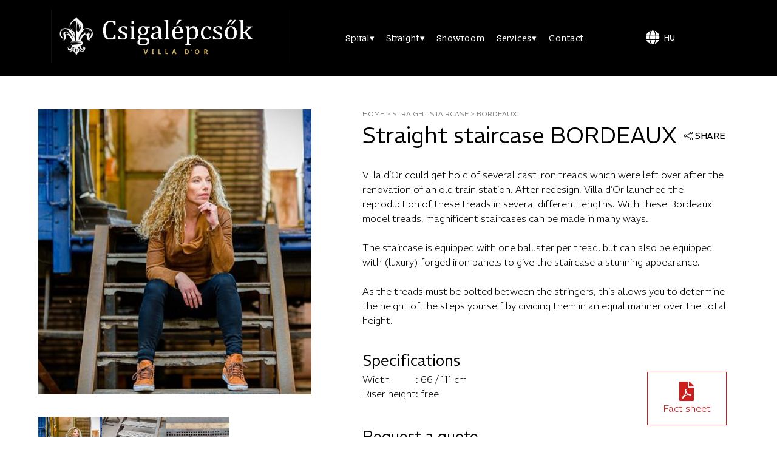

--- FILE ---
content_type: text/html
request_url: http://csigalepcsok.com/straight-staircase-bordeaux
body_size: 7609
content:
<!DOCTYPE html>
<html lang="HU">
<head>
  <meta name="description" content="A cast iron staircase from Villa d'Or adds undeniable value to your building. As the 
  the world's leading manufacturer of cast iron spiral and straight staircases, Villa d'Or brings back to life the heritage of the industrial era known the world over through the construction of the Eiffel Tower.">
  <meta name="robots" content="index, follow" />
  <meta name="viewport" content="width=device-width, initial-scale=1"/>
    <meta charset="UTF-8">
<meta http-equiv="content-language" content="hu-hu">
    <meta http-equiv="X-UA-Compatible" content="IE=edge">
    <meta name="viewport" content="width=device-width, initial-scale=1.0">
    <link rel="stylesheet" href="css/index.css">
    <link rel="stylesheet" href="css/fonts.css">
    <script src="js/contact.js"></script>
    <script src="js/lang.js"></script>
    <script src="js/nav.js"></script>
    <script src="js/gallery/thumbnail.js"></script>
    
    <title>Cast iron straight staircase Bordeaux - by Villa d'Or</title>
    <link rel="icon" type="image/x-icon" href="/img/favicon-en.ico">
    <!--Navbar-->
    <link rel="stylesheet" href="https://cdnjs.cloudflare.com/ajax/libs/font-awesome/5.15.3/css/all.min.css"/>
    <script src="js/SubCategoryNav.js"></script>
    <link rel="stylesheet" href="./js/librairies/photoswipe/dist/photoswipe.css">
</head>
<body>
    <nav class="navbar">
        <div class="content">
          <a class="logo" href="/">
            <img src="img/logo.jpeg">
          </a>
          <ul class="menu-list">
            <div class="icon cancel-btn">
              <i class="fas fa-times"></i>
            </div>
            <!-- Escaliers en colimaçon -->
            <li onmouseleave="leave()"><a onmouseover="myFunctionsubnav()" href="./spiral-staircase" class="dropbtnsubnav navpc" >Spiral▾</a>
              <div id="subnav" class="dropdownsubnav-content">
                <a href="spiral-staircase-bordeaux" style="font-size: 20px;"><p>Bordeaux</p></a>
                <a href="spiral-staircase-tours" style="font-size: 20px;"><p>Tours</p></a>
                <a href="spiral-staircase-paris" style="font-size: 20px;"><p>Paris</p></a>
                <a href="spiral-staircase-paris-plus" style="font-size: 20px;"><p>Paris Plus</p></a>
                <a href="spiral-staircase-grand-paris" style="font-size: 20px;"><p>Grand Paris</p></a>
                <a href="spiral-staircase-grenoble" style="font-size: 20px;"><p>Grenoble</p></a>
                <a href="spiral-staircase-grenoble-deluxe" style="font-size: 20px;"><p>Grenoble de Luxe</p></a>
                <a href="spiral-staircase-dijon" style="font-size: 20px;"><p>Dijon</p></a>
<a href="spiral-staircase-dijon-deluxe" style="font-size: 20px;"><p>Dijon de Luxe</p></a>
                <a href="spiral-staircase-grand-dijon" style="font-size: 20px;"><p>Grand Dijon</p></a>
                <a href="spiral-staircase-mirecourt" style="font-size: 20px;"><p>Mirecourt</p></a>
                <a href="spiral-staircase-mirecourt-deluxe" style="font-size: 20px;"><p>Mirecourt de Luxe</p></a>
                <a href="spiral-staircase-reims" style="font-size: 20px;"><p>Reims</p></a>
<a href="spiral-staircase-reims-deluxe" style="font-size: 20px;"><p>Reims de Luxe</p></a>
                <a href="spiral-staircase-versailles" style="font-size: 20px;"><p>Versailles</p></a>
                <a href="spiral-staircase-saint-tropez" style="font-size: 20px;"><p>Saint-Tropez</p></a>
                <a href="spiral-staircase-saint-tropez-deluxe" style="font-size: 20px;"><p>Saint-Tropez de Luxe</p></a>
                <a href="spiral-staircase-nancy" style="font-size: 20px; padding-bottom: 21px;"><p>Nancy</p></a>
              </div>
            </li>
    
            <li><a onclick="leaveside1()" class="dropbtnsubnav navmobile noborder">Spiral▾</a></li>
            <div id="sidenav1" class="sidenav-content">
              <a href="spiral-staircase-bordeaux" style="font-size: 20px;"><p>Bordeaux</p></a>
              <a href="spiral-staircase-tours" style="font-size: 20px;"><p>Tours</p></a>
              <a href="spiral-staircase-paris" style="font-size: 20px;"><p>Paris</p></a>
              <a href="spiral-staircase-paris-plus" style="font-size: 20px;"><p>Paris Plus</p></a>
              <a href="spiral-staircase-grand-paris" style="font-size: 20px;"><p>Grand Paris</p></a>
              <a href="spiral-staircase-grenoble" style="font-size: 20px;"><p>Grenoble</p></a>
              <a href="spiral-staircase-grenoble-deluxe" style="font-size: 20px;"><p>Grenoble de Luxe</p></a>
              <a href="spiral-staircase-dijon" style="font-size: 20px;"><p>Dijon</p></a>
<a href="spiral-staircase-dijon-deluxe" style="font-size: 20px;"><p>Dijon de Luxe</p></a>
              <a href="spiral-staircase-grand-dijon" style="font-size: 20px;"><p>Grand Dijon</p></a>
              <a href="spiral-staircase-mirecourt" style="font-size: 20px;"><p>Mirecourt</p></a>
              <a href="spiral-staircase-mirecourt-deluxe" style="font-size: 20px;"><p>Mirecourt de Luxe</p></a>
              <a href="spiral-staircase-reims" style="font-size: 20px;"><p>Reims</p></a>
<a href="spiral-staircase-reims-deluxe" style="font-size: 20px;"><p>Reims de Luxe</p></a>
              <a href="spiral-staircase-versailles" style="font-size: 20px;"><p>Versailles</p></a>
              <a href="spiral-staircase-saint-tropez" style="font-size: 20px;"><p>Saint-Tropez</p></a>
              <a href="spiral-staircase-saint-tropez-deluxe" style="font-size: 20px;"><p>Saint-Tropez de Luxe</p></a>
              <a href="spiral-staircase-nancy" style="font-size: 20px; padding-bottom: 21px;"><p>Nancy</p></a>
            </div>
          <!-- Escaliers droits -->
            <li onmouseleave="leave2()"><a onmouseover="myFunctionsubnav2()" href="./straight-staircase" class="dropbtnsubnav navpc">Straight▾</a>
            <div id="subnav2" class="dropdownsubnav-content">
              <a href="straight-staircase-lille" style="font-size: 20px;"><p>Lille</p></a>
              <a href="straight-staircase-lille-deluxe" style="font-size: 20px;"><p>Lille de Luxe</p></a>
              <a href="straight-staircase-bordeaux" style="font-size: 20px;"><p>Bordeaux</p></a>
              <a href="straight-staircase-dijon" style="font-size: 20px; padding-bottom: 21px;"><p>Dijon</p></a>
            </div>
          </li>
          <li><a onclick="leaveside2()" class="dropbtnsubnav navmobile noborder">Straight▾</a></li>
          <div id="sidenav2" class="sidenav-content">
            <a href="straight-staircase-lille" style="font-size: 20px;"><p>Lille</p></a>
              <a href="straight-staircase-lille-deluxe" style="font-size: 20px;"><p>Lille de Luxe</p></a>
              <a href="straight-staircase-bordeaux" style="font-size: 20px;"><p>Bordeaux</p></a>
              <a href="straight-staircase-dijon" style="font-size: 20px; padding-bottom: 21px;"><p>Dijon</p></a>
          </div>
        <!-- showcase -->
            <li><a href="/showroom" class="noborder">Showroom</a></li>
        <!-- Services -->
            <li onmouseleave="leave3()"><a onmouseover="myFunctionsubnav3()" href="" class="dropbtnsubnav navpc">Services▾</a>
            <div id="subnav3" class="dropdownsubnav-content">
              <a href="./installation" style="font-size: 20px;"><p>Installation</p></a>
              <a href="./welding" style="font-size: 20px;"><p>Welding</p></a>
              <a href="./bespoke" style="font-size: 20px;"><p>Bespoke</p></a>
              <a href="./delivery" style="font-size: 20px; padding-bottom: 21px;"><p>Delivery</p></a>
            </div>
          </li>
          <li><a onclick="leaveside4()" class="dropbtnsubnav navmobile noborder">Services▾</a></li>
          <div id="sidenav4" class="sidenav-content">
            <a href="./installation" style="font-size: 20px;"><p>Installation</p></a>
            <a href="./welding" style="font-size: 20px;"><p>Welding</p></a>
            <a href="./bespoke" style="font-size: 20px;"><p>Bespoke</p></a>
            <a href="./delivery" style="font-size: 20px; padding-bottom: 21px;"><p>Delivery</p></a>
          </div>
        <!-- Services -->
            <li><a href="/contact" class="noborder">Contact</a></li>
            <li><a onclick="leaveside5()" class="dropbtnsubnav navmobile noborder"><i class="fas fa-globe dropbtnlang" style="background-color: transparent;"></i> HU▾</a></li>
          <div id="sidenav5" class="sidenav-content">
            <a href="https://lescalier.com" style="font-size: 20px;"><p>Français</p></a>
              <a href="https://wenteltrap.nl/" style="font-size: 20px;"><p>Nederlands</p></a>
              <a href="https://wendeltreppen.com" style="font-size: 20px;"><p>Deutsch</p></a>
              <a href="https://scala-a-chiocciola.it" style="font-size: 20px;"><p>Italiano</p></a>
              <a href="http://escaleras-de-caracol.es" style="font-size: 20px;"><p>Español</p></a>
              <a href="https://schodykrecone.com" style="font-size: 20px;"><p>Polski</p></a>
              <a href="https://vindeltrapper.com" style="font-size: 20px;"><p>Norsk Nynorsk</p></a>              <a href="https://gjutjarnstrappor.se" style="font-size: 20px;"><p>Svenska</p></a>
              <a href="https://csigalepcsok.com" style="font-size: 20px;"><p>Magyar</p></a> <!--Hungarian-->
          <a href="https://escada-em-espiral.pt" style="font-size: 20px;"><p>Português</p></a>
<a href="https://litinoveschody.cz" style="font-size: 20px;"><p>Česky</p></a>
<a href="https://spiraltrapper.dk" style="font-size: 20px;"><p>Dansk</p></a>
          </div>
          </ul>
        <!-- Change Language -->
          <div class="icons" onclick="myFunctionlang()">
            <div>
              <a><i class="fas fa-globe dropbtnlang"></i></a>
            <div id="myDropdownlang" class="dropdownlang-content">
              <a href="https://lescalier.com" style="font-size: 20px;"><p>Français</p></a>
              <a href="https://wenteltrap.nl/" style="font-size: 20px;"><p>Nederlands</p></a>
              <a href="https://wendeltreppen.com" style="font-size: 20px;"><p>Deutsch</p></a>
              <a href="https://scala-a-chiocciola.it" style="font-size: 20px;"><p>Italiano</p></a>
              <a href="http://escaleras-de-caracol.es" style="font-size: 20px;"><p>Español</p></a>
              <a href="https://schodykrecone.com" style="font-size: 20px;"><p>Polski</p></a>
              <a href="https://vindeltrapper.com" style="font-size: 20px;"><p>Norsk Nynorsk</p></a>              <a href="https://gjutjarnstrappor.se" style="font-size: 20px;"><p>Svenska</p></a>
              <a href="https://csigalepcsok.com" style="font-size: 20px;"><p>Magyar</p></a> <!--Hungarian-->
          <a href="https://escada-em-espiral.pt" style="font-size: 20px;"><p>Português</p></a>
<a href="https://litinoveschody.cz" style="font-size: 20px;"><p>Česky</p></a>
<a href="https://spiraltrapper.dk" style="font-size: 20px;"><p>Dansk</p></a>
            </div>
          </div>
          <div><p class="lang-current dropbtnlang">HU</p>
        </div>
          </div>
          <div class="dropdown">
          <div class="icon menu-btn">
            <i class="fas fa-bars"></i>
          </div>
        </div>
      </nav>
      <div class="item-all">
      <div class="item-body">
        <div class="item-image">
          <div class = "item-imgs">
            <div class="item-image-main">
              <img src="./img/Bordeaux/straight-bordeaux-1.jpg" id="featured" alt="image-1">
            </div>
          
            <div style="max-width: 450px;">
              <div class="img-select pswp-gallery pswp-gallery--single-column" id="my-gallery">
                <div class="img-item">
                  <a target="_blank" data-lightbox="mygallery" href="./img/Bordeaux/straight-bordeaux-1.jpg" data-pswp-width="2000" data-pswp-height="2000" id="main1">
                    <img src="./img/Bordeaux/straight-bordeaux-1.jpg" alt="Straight cast iron staircase model Bordeaux in the Netherlands" id="img-scale-bottom" class="thumbnail" />
                  </a>
                </div>
                <div class="img-item">
                  <a target="_blank" data-lightbox="mygallery" href="./img/Bordeaux/straight-bordeaux-2.jpg" data-pswp-width="2000" data-pswp-height="2000" id="main2">
                    <img src="./img/Bordeaux/straight-bordeaux-2.jpg" alt="Treads of the straight cast iron staircase model Bordeaux (width 111 cm)" id="img-scale-bottom" class="thumbnail" />
                  </a>
                </div>
                <div class="img-item">
                  <a target="_blank" data-lightbox="mygallery" href="./img/Bordeaux/straight-bordeaux-3.jpg" data-pswp-width="2000" data-pswp-height="2000" id="main3">
                    <img src="./img/Bordeaux/straight-bordeaux-3.jpg" alt="Detail of the treads of the cast iron staircase model Bordeaux" id="img-scale-bottom" class="thumbnail" />
                  </a>
                </div>
              </div>
            </div>
            
          </div> 
            </div>
          <div class="item-about">
            <div>
              <div class="item-subnav"><a href="./">HOME</a> >  <a href="./straight-staircase">straight staircase</a> > <a href="./straight-staircase-bordeaux">bordeaux</a></div>
              <div class="title-share">
                <h1>Straight staircase BORDEAUX</h1>
                <div class="about-intro-test" id="partager">
                  <div class="initial">
                      <svg xmlns="http://www.w3.org/2000/svg" width="16" height="16" fill="currentColor" class="bi bi-share" viewBox="0 0 16 16" style="display: block;">
                          <path d="M13.5 1a1.5 1.5 0 1 0 0 3 1.5 1.5 0 0 0 0-3zM11 2.5a2.5 2.5 0 1 1 .603 1.628l-6.718 3.12a2.499 2.499 0 0 1 0 1.504l6.718 3.12a2.5 2.5 0 1 1-.488.876l-6.718-3.12a2.5 2.5 0 1 1 0-3.256l6.718-3.12A2.5 2.5 0 0 1 11 2.5zm-8.5 4a1.5 1.5 0 1 0 0 3 1.5 1.5 0 0 0 0-3zm11 5.5a1.5 1.5 0 1 0 0 3 1.5 1.5 0 0 0 0-3z"/>
                      </svg>
                  </div>    <h1 class="initial">Share</h1>
                  <div class="share">
                    <a href="https://www.facebook.com/sharer/sharer.php?u=https://spiral-stairs.com/img/Bordeaux/straight-bordeaux-1.jpg&quote=Cast%20iron%20straight%20straicase%20Bordeaux" target="_blank">
                        <i class="fab fa-facebook"></i>
                    </a>
                    <a href="https://twitter.com/share?url=https://spiral-stairs.com/straight-staircase-bordeaux&text=Cast%20iron%20straight%20staircase%20Bordeaux" target="_blank">
                        <i class="fab fa-twitter"></i>
                    </a>
                    <a href="https://www.pinterest.com/pin/create/button/?url=https://spiral-stairs.com/straight-staircase-bordeaux&media=https://spiral-stairs.com/img/Bordeaux/straight-bordeaux-1.jpg&description=Cast%20iron%20straight%20staircase%20Bordeaux" target="_blank">
                        <i class="fab fa-pinterest"></i>
                    </a>
                    <a href="whatsapp://send?text=Cast%20iron%20straight%20staircase%20Bordeaux:%20https://spiral-stairs.com/straight-staircase-bordeaux" target="_blank">
                        <i class="fab fa-whatsapp"></i>
                    </a>
                </div>
              </div>
              </div>

              <p>Villa d’Or could get hold of several cast iron treads which were left over after the renovation of an old train station. After redesign, Villa d’Or launched the reproduction 
                of these treads in several different lengths. With these Bordeaux model treads, magnificent staircases can be made in many ways.
                <br><br>
                The staircase is equipped with one baluster per tread, but can also be equipped with (luxury) forged iron panels to give the staircase a stunning appearance.
                <br><br>
                As the treads must be bolted between the stringers, this allows you to determine the height of the steps yourself by dividing them in an equal manner over the total height.</p>
            </div>
            <div>
                <div class="item-desc-characteristics">
                    <div class="item-desc">
                      <h2>Specifications</h2>
                      <div class="characteristics">
                        <div class="characteristics-order">
                      <div>
                      <p>
                        Width
                        <br>
                        Riser height
                        <br>
                      </p>
                    </div>
                    <div>
                      <p>
                        : 66 / 111 cm<!--Diameter-->
                        <br>
                        : free <!--Riser Height-->
                        <br><br>
                      </p>
                    </div>
                  </div>
                  <a class="pdf-download" href="./pdf/Cast iron stairs (Fact sheet).pdf">
                    <i class="fas fa-file-pdf" href="#"></i>
                    <p style="display: block;" class="sheet1">Fact sheet</p>
                    <p style="display: none;" class="sheet2">Fact sheet</p>
                  </a>
                </div>
                
                    </div>
                    <div class="item-desc">
                      <h2>Request a quote</h2>
                      <p>I would like to receive a quote for a straight cast iron staircase model Bordeaux for a total height (between two finished floors) of <input type="number" name="height" id="height" required min="200" max="800"> cm.</p>
                    <br>
                    <p>
                      Configuration:
                      <br>
                      <select tabindex="1" name="largeur" required id="rotation"  class="selection-form">
                        <option disabled selected>Width</option>
                        <option>66 cm</option>
                        <option>111 cm</option>
                      </select>
                    </p>
                    </div>
                        <form method="GET" class="form" onsubmit="event.preventDefault(); contact('Bordeaux Straight', event)">
                          <div class="form-body">
                            <div style="display: flex; gap: 2%;">
                              <div style="min-width: 49%;">
                                <input type="text" name="first-name" id="first-name" required placeholder="First name">
                              </div>
                              <div style="min-width: 49%;">
                                <input type="text" name="last-name" id="last-name" required placeholder="Last name">
                              </div>
                            </div>
                              <div>
                                  <input type="text" name="adress" id="adress" required placeholder="Adress">
                              </div>
                            <div style="display: flex; gap: 2%;">
                              <div style="min-width: 49%;">
                                <input type="text" name="city" id="city" required placeholder="City">
                              </div>
                              <div style="min-width: 49%;">
                                  <input type="text" name="postal-code" id="postal-code" required placeholder="Postal code">
                              </div>
                            </div>
                            <div>
                              <select tabindex="7" name="country" required>
                                <option value="AF">Afghanistan</option>
                                <option value="AX">Aland Islands</option>
                                <option value="AL">Albania</option>
                                <option value="DZ">Algeria</option>
                                <option value="AS">American Samoa</option>
                                <option value="AD">Andorra</option>
                                <option value="AO">Angola</option>
                                <option value="AI">Anguilla</option>
                                <option value="AQ">Antarctica</option>
                                <option value="AG">Antigua and Barbuda</option>
                                <option value="AR">Argentina</option>
                                <option value="AM">Armenia</option>
                                <option value="AW">Aruba</option>
                                <option value="AU">Australia</option>
                                <option value="AT">Austria</option>
                                <option value="AZ">Azerbaijan</option>
                                <option value="BS">Bahamas</option>
                                <option value="BH">Bahrain</option>
                                <option value="BD">Bangladesh</option>
                                <option value="BB">Barbados</option>
                                <option value="BY">Belarus</option>
                                <option value="BE">Belgium</option>
                                <option value="BZ">Belize</option>
                                <option value="BJ">Benin</option>
                                <option value="BM">Bermuda</option>
                                <option value="BT">Bhutan</option>
                                <option value="BO">Bolivia</option>
                                <option value="BQ">Bonaire, Sint Eustatius and Saba</option>
                                <option value="BA">Bosnia and Herzegovina</option>
                                <option value="BW">Botswana</option>
                                <option value="BV">Bouvet Island</option>
                                <option value="BR">Brazil</option>
                                <option value="IO">British Indian Ocean Territory</option>
                                <option value="BN">Brunei Darussalam</option>
                                <option value="BG">Bulgaria</option>
                                <option value="BF">Burkina Faso</option>
                                <option value="BI">Burundi</option>
                                <option value="KH">Cambodia</option>
                                <option value="CM">Cameroon</option>
                                <option value="CA">Canada</option>
                                <option value="CV">Cape Verde</option>
                                <option value="KY">Cayman Islands</option>
                                <option value="CF">Central African Republic</option>
                                <option value="TD">Chad</option>
                                <option value="CL">Chile</option>
                                <option value="CN">China</option>
                                <option value="CX">Christmas Island</option>
                                <option value="CC">Cocos (Keeling) Islands</option>
                                <option value="CO">Colombia</option>
                                <option value="KM">Comoros</option>
                                <option value="CG">Congo</option>
                                <option value="CD">Congo, Democratic Republic of the Congo</option>
                                <option value="CK">Cook Islands</option>
                                <option value="CR">Costa Rica</option>
                                <option value="CI">Cote D'Ivoire</option>
                                <option value="HR">Croatia</option>
                                <option value="CU">Cuba</option>
                                <option value="CW">Curacao</option>
                                <option value="CY">Cyprus</option>
                                <option value="CZ">Czech Republic</option>
                                <option value="DK">Denmark</option>
                                <option value="DJ">Djibouti</option>
                                <option value="DM">Dominica</option>
                                <option value="DO">Dominican Republic</option>
                                <option value="EC">Ecuador</option>
                                <option value="EG">Egypt</option>
                                <option value="SV">El Salvador</option>
                                <option value="GQ">Equatorial Guinea</option>
                                <option value="ER">Eritrea</option>
                                <option value="EE">Estonia</option>
                                <option value="ET">Ethiopia</option>
                                <option value="FK">Falkland Islands (Malvinas)</option>
                                <option value="FO">Faroe Islands</option>
                                <option value="FJ">Fiji</option>
                                <option value="FI">Finland</option>
                                <option value="FR">France</option>
                                <option value="GF">French Guiana</option>
                                <option value="PF">French Polynesia</option>
                                <option value="TF">French Southern Territories</option>
                                <option value="GA">Gabon</option>
                                <option value="GM">Gambia</option>
                                <option value="GE">Georgia</option>
                                <option value="DE">Germany</option>
                                <option value="GH">Ghana</option>
                                <option value="GI">Gibraltar</option>
                                <option value="GR">Greece</option>
                                <option value="GL">Greenland</option>
                                <option value="GD">Grenada</option>
                                <option value="GP">Guadeloupe</option>
                                <option value="GU">Guam</option>
                                <option value="GT">Guatemala</option>
                                <option value="GG">Guernsey</option>
                                <option value="GN">Guinea</option>
                                <option value="GW">Guinea-Bissau</option>
                                <option value="GY">Guyana</option>
                                <option value="HT">Haiti</option>
                                <option value="HM">Heard Island and Mcdonald Islands</option>
                                <option value="VA">Holy See (Vatican City State)</option>
                                <option value="HN">Honduras</option>
                                <option value="HK">Hong Kong</option>
                                <option value="HU">Hungary</option>
                                <option value="IS">Iceland</option>
                                <option value="IN">India</option>
                                <option value="ID">Indonesia</option>
                                <option value="IR">Iran, Islamic Republic of</option>
                                <option value="IQ">Iraq</option>
                                <option value="IE">Ireland</option>
                                <option value="IM">Isle of Man</option>
                                <option value="IL">Israel</option>
                                <option value="IT">Italy</option>
                                <option value="JM">Jamaica</option>
                                <option value="JP">Japan</option>
                                <option value="JE">Jersey</option>
                                <option value="JO">Jordan</option>
                                <option value="KZ">Kazakhstan</option>
                                <option value="KE">Kenya</option>
                                <option value="KI">Kiribati</option>
                                <option value="KP">Korea, Democratic People's Republic of</option>
                                <option value="KR">Korea, Republic of</option>
                                <option value="XK">Kosovo</option>
                                <option value="KW">Kuwait</option>
                                <option value="KG">Kyrgyzstan</option>
                                <option value="LA">Lao People's Democratic Republic</option>
                                <option value="LV">Latvia</option>
                                <option value="LB">Lebanon</option>
                                <option value="LS">Lesotho</option>
                                <option value="LR">Liberia</option>
                                <option value="LY">Libyan Arab Jamahiriya</option>
                                <option value="LI">Liechtenstein</option>
                                <option value="LT">Lithuania</option>
                                <option value="LU">Luxembourg</option>
                                <option value="MO">Macao</option>
                                <option value="MK">Macedonia, the Former Yugoslav Republic of</option>
                                <option value="MG">Madagascar</option>
                                <option value="MW">Malawi</option>
                                <option value="MY">Malaysia</option>
                                <option value="MV">Maldives</option>
                                <option value="ML">Mali</option>
                                <option value="MT">Malta</option>
                                <option value="MH">Marshall Islands</option>
                                <option value="MQ">Martinique</option>
                                <option value="MR">Mauritania</option>
                                <option value="MU">Mauritius</option>
                                <option value="YT">Mayotte</option>
                                <option value="MX">Mexico</option>
                                <option value="FM">Micronesia, Federated States of</option>
                                <option value="MD">Moldova, Republic of</option>
                                <option value="MC">Monaco</option>
                                <option value="MN">Mongolia</option>
                                <option value="ME">Montenegro</option>
                                <option value="MS">Montserrat</option>
                                <option value="MA">Morocco</option>
                                <option value="MZ">Mozambique</option>
                                <option value="MM">Myanmar</option>
                                <option value="NA">Namibia</option>
                                <option value="NR">Nauru</option>
                                <option value="NP">Nepal</option>
                                <option value="NL">Netherlands</option>
                                <option value="AN">Netherlands Antilles</option>
                                <option value="NC">New Caledonia</option>
                                <option value="NZ">New Zealand</option>
                                <option value="NI">Nicaragua</option>
                                <option value="NE">Niger</option>
                                <option value="NG">Nigeria</option>
                                <option value="NU">Niue</option>
                                <option value="NF">Norfolk Island</option>
                                <option value="MP">Northern Mariana Islands</option>
                                <option value="NO">Norway</option>
                                <option value="OM">Oman</option>
                                <option value="PK">Pakistan</option>
                                <option value="PW">Palau</option>
                                <option value="PS">Palestinian Territory, Occupied</option>
                                <option value="PA">Panama</option>
                                <option value="PG">Papua New Guinea</option>
                                <option value="PY">Paraguay</option>
                                <option value="PE">Peru</option>
                                <option value="PH">Philippines</option>
                                <option value="PN">Pitcairn</option>
                                <option value="PL">Poland</option>
                                <option value="PT">Portugal</option>
                                <option value="PR">Puerto Rico</option>
                                <option value="QA">Qatar</option>
                                <option value="RE">Reunion</option>
                                <option value="RO">Romania</option>
                                <option value="RU">Russian Federation</option>
                                <option value="RW">Rwanda</option>
                                <option value="BL">Saint Barthelemy</option>
                                <option value="SH">Saint Helena</option>
                                <option value="KN">Saint Kitts and Nevis</option>
                                <option value="LC">Saint Lucia</option>
                                <option value="MF">Saint Martin</option>
                                <option value="PM">Saint Pierre and Miquelon</option>
                                <option value="VC">Saint Vincent and the Grenadines</option>
                                <option value="WS">Samoa</option>
                                <option value="SM">San Marino</option>
                                <option value="ST">Sao Tome and Principe</option>
                                <option value="SA">Saudi Arabia</option>
                                <option value="SN">Senegal</option>
                                <option value="RS">Serbia</option>
                                <option value="CS">Serbia and Montenegro</option>
                                <option value="SC">Seychelles</option>
                                <option value="SL">Sierra Leone</option>
                                <option value="SG">Singapore</option>
                                <option value="SX">Sint Maarten</option>
                                <option value="SK">Slovakia</option>
                                <option value="SI">Slovenia</option>
                                <option value="SB">Solomon Islands</option>
                                <option value="SO">Somalia</option>
                                <option value="ZA">South Africa</option>
                                <option value="GS">South Georgia and the South Sandwich Islands</option>
                                <option value="SS">South Sudan</option>
                                <option value="ES">Spain</option>
                                <option value="LK">Sri Lanka</option>
                                <option value="SD">Sudan</option>
                                <option value="SR">Suriname</option>
                                <option value="SJ">Svalbard and Jan Mayen</option>
                                <option value="SZ">Swaziland</option>
                                <option value="SE">Sweden</option>
                                <option value="CH">Switzerland</option>
                                <option value="SY">Syrian Arab Republic</option>
                                <option value="TW">Taiwan, Province of China</option>
                                <option value="TJ">Tajikistan</option>
                                <option value="TZ">Tanzania, United Republic of</option>
                                <option value="TH">Thailand</option>
                                <option value="TL">Timor-Leste</option>
                                <option value="TG">Togo</option>
                                <option value="TK">Tokelau</option>
                                <option value="TO">Tonga</option>
                                <option value="TT">Trinidad and Tobago</option>
                                <option value="TN">Tunisia</option>
                                <option value="TR">Turkey</option>
                                <option value="TM">Turkmenistan</option>
                                <option value="TC">Turks and Caicos Islands</option>
                                <option value="TV">Tuvalu</option>
                                <option value="UG">Uganda</option>
                                <option value="UA">Ukraine</option>
                                <option value="AE">United Arab Emirates</option>
                                <option value="GB" selected>United Kingdom</option>
                                <option value="US">United States</option>
                                <option value="UM">United States Minor Outlying Islands</option>
                                <option value="UY">Uruguay</option>
                                <option value="UZ">Uzbekistan</option>
                                <option value="VU">Vanuatu</option>
                                <option value="VE">Venezuela</option>
                                <option value="VN">Viet Nam</option>
                                <option value="VG">Virgin Islands, British</option>
                                <option value="VI">Virgin Islands, U.s.</option>
                                <option value="WF">Wallis and Futuna</option>
                                <option value="EH">Western Sahara</option>
                                <option value="YE">Yemen</option>
                                <option value="ZM">Zambia</option>
                                <option value="ZW">Zimbabwe</option>
                                <option value="other">Other</option>
                              <div>
                                <input type="email" name="email" id="email" required placeholder="E-mail adress">
                              </div>
                              <div>
                                <input type="text" name="phone-number" id="phone-number" required placeholder="Phone number">
                              </div>
                            </div>
                  <button type="submit" class="submit">Send</button>
                  </div>
                        </form>
                  </div>
            </div>
      </div>
    </div>


      <div class="footer-container">
        <div class="footer-bottom">
          <p><b style="color: #fff;"></b>© Villa d'Or</b> &nbsp &nbsp Since 1995 | <a href="./copyright">All rights reserved</a> | <a href="./terms-and-conditions">Terms and conditions</a></p>

        </div>
      </div>

<script type="module">
  import PhotoSwipeLightbox from './js/librairies/photoswipe/dist/photoswipe-lightbox.esm.js';
const options = {
  gallery:'#my-gallery',
  children:'a',
  pswpModule: () => import('./js/librairies/photoswipe/dist/photoswipe.esm.js')
};
const lightbox = new PhotoSwipeLightbox(options);
lightbox.on('uiRegister', function() {
  lightbox.pswp.ui.registerElement({
    name: 'custom-caption',
    order: 9,
    isButton: false,
    appendTo: 'root',
    html: 'Caption text',
    onInit: (el, pswp) => {
      lightbox.pswp.on('change', () => {
        const currSlideElement = lightbox.pswp.currSlide.data.element;
        let captionHTML = '';
        if (currSlideElement) {
          const hiddenCaption = currSlideElement.querySelector('.hidden-caption-content');
          if (hiddenCaption) {
            // get caption from element with class hidden-caption-content
            captionHTML = hiddenCaption.innerHTML;
          } else {
            // get caption from alt attribute
            captionHTML = currSlideElement.querySelector('img').getAttribute('alt');
          }
        }
        el.innerHTML = captionHTML || '';
      });
    }
  });
});
lightbox.init();
  </script>
<script defer src="https://static.cloudflareinsights.com/beacon.min.js/vcd15cbe7772f49c399c6a5babf22c1241717689176015" integrity="sha512-ZpsOmlRQV6y907TI0dKBHq9Md29nnaEIPlkf84rnaERnq6zvWvPUqr2ft8M1aS28oN72PdrCzSjY4U6VaAw1EQ==" data-cf-beacon='{"version":"2024.11.0","token":"75e5da4b071544dd904886dab58a7a26","r":1,"server_timing":{"name":{"cfCacheStatus":true,"cfEdge":true,"cfExtPri":true,"cfL4":true,"cfOrigin":true,"cfSpeedBrain":true},"location_startswith":null}}' crossorigin="anonymous"></script>
</body>
</html>

--- FILE ---
content_type: text/css
request_url: http://csigalepcsok.com/css/index.css
body_size: 5554
content:
* {
    margin: 0;
    padding: 0;
    box-sizing: border-box;
    overflow-x: disabled;
    line-height: 1.5;
  }
html{
  scroll-behavior: smooth;
}
  body{
    margin-top: 130px;
  }
.center{
  display: flex;
  width: 100%;
  justify-content: center;
  align-items: center;
}
  a.anchor{display: block; position: relative; top: -100px; visibility: hidden;}
  .navbar {
    width: 100%;
    z-index: 2;
    padding: 15px 0;
    transition: all 0.3s ease;
    background-color: black;
    position: fixed;
    top: 0%;
  }
  .navbar.sticky {
    background: black;
    padding: 10px 0;
    box-shadow: 0px 3px 5px 0px rgba(0, 0, 0, 0.1);
    position: fixed;
    top: 0;
  }
  .navbar .content {
    display: flex;
    align-items: center;
    justify-content: space-evenly;
  }
  .navbar .logo img{
    width: 392.66px;
    height: auto;
  }
  .navbar .logo a {
    padding-top: 10px;
  }
  .navbar .icons a {
    color: #fff;
    background-color: black;
    padding: 8px;
    font-size: 23px;
    text-decoration: none;
  }
  .navbar .icons{
    display: flex;
    align-items: center;
  }
  .navbar .dropdown a {
    color: #fff;
    font-size: 23px;
    font-weight: 600;
    text-decoration: none;
    padding: 7px;
  }
  .lang-current{
    font-size: .8rem !important;
    color: white;
    font-family: 'REM', sans-serif;
    user-select: none
  }
  .navbar .menu-list {
    display: inline-flex;
  }
  .dropbtnsubnav {
    background-color: black;
    color: white;
    font-size: 23px;
    border: none;
    cursor: pointer;
  }
  .navmobile{
    display: none;
  }
  @media (max-width: 1152px) {
    .navmobile{
      display: block;
      user-select: none;
    }
    .navpc{
      display: none;
    }
    .dropbtnsubnav {
      background-color: transparent;
      color: white;
      font-size: 23px;
      border: none;
      cursor: pointer;
    }
  }
  @media screen and (min-height: 1100px) {
    body{
      margin-top: 200px;
    }
  }
  @media screen and (min-height: 1600px) {
    body{
      margin-top: 300px;
    }
  }
  @media screen and (min-height: 2500px) {
    body{
      margin-top: 400px;
    }
  }
  .dropdownsubnav-content{
    display: none;
    position: absolute;
    background-color: black;
    min-width: 160px;
    overflow: auto;
    box-shadow: 0px 8px 16px 0px rgba(0,0,0,0.2);
    z-index: 1;
    font-family: 'Lato', sans-serif;
    padding-top: 4vh;
    background-clip: content-box, padding-box;
    font-size: 1.5rem;
    border: none;
  }
  .diamètres{
    display: flex;
  }
  .dropdownsubnav-content a {
    color: white;
    padding: 3px 16px;
    text-decoration: none;
    display: block;
    font-size: 5rem;
    border-bottom: 0px solid white !important;
  }
  .dropdownsubnav-content p {
    color: white;
    text-decoration: none;
    font-size: 1rem;
  }
  .dropdownsubnav-content p:hover {
    text-decoration: underline;
  }
  .showsubnav {display: block;}
  .menu-list li {
    list-style: none;
  }
  .menu-list li a {
    color: #fff;
    font-size: 15px;
    font-weight: 500;
    text-decoration: none;
    transition: all 0.3s ease;
    font-family: 'Slabo 13px', serif;
    border-bottom: 1px solid transparent;
    margin:0 10px;
    z-index: 100000;
  }
  .menu-list li a:hover {
    border-bottom: 1px solid white;
    transition: .5s;
  }
  @media (max-width: 1152px) {
    .menu-list{
      overflow-y: scroll !important;
      scrollbar-color: transparent;
    }
  }
  .menu-list::-webkit-scrollbar-track {
    -webkit-box-shadow: inset 0 0 6px rgba(0, 0, 0, 0.0);
    background-color: transparent;
}

.menu-list::-webkit-scrollbar {
    width: 0px;
    background-color: transparent;
}

.menu-list::-webkit-scrollbar-thumb {
    background-color: #000000;
}
  .sidenav-content{
    display: none;
    color: white;
  }
  .showsidenav{
    display: block;
  }
  .sidenav-content a{
    color: white;
    text-decoration: none;
    display: flex;
    padding-left: 10vh;
  }
  .sidenav-content a:hover{
    text-decoration: underline;
    text-decoration-thickness: 1px;
  }
  .noborder{
    border: none !important;
  }
  .banner {
    width: 100%;
  }
  @media (max-width: 556px) {
    .banner {
      width: 100%;
    }
  }
  .about {
    padding: 30px 0;
    font-family: "Poppins", sans-serif;
  }
  .about .title {
    font-size: 38px;
    font-weight: 700;
    font-family: "Poppins", sans-serif;
  }
  .about p {
    padding-top: 20px;
    text-align: justify;
    font-family: "Poppins", sans-serif;
  }
  .icon {
    color: #fff;
    font-size: 20px;
    cursor: pointer;
    display: none;
  }
  .menu-list .cancel-btn {
    position: absolute;
    right: 30px;
    top: 20px;
  }
  @media (max-width: 1230px) {
    .content {
      padding: 0 30px;
    }
  }
  @media (max-width: 1160px) {
    .navbar .logo img {
      margin-left: 10px;
    }
  }
  @media (max-width: 1100px) {
    .content {
      padding: 0 20px;
    }
  }
  @media (max-width: 990px) {
    .navbar .logo img {
      margin-left: 0px;
    }
  }
  @media (max-width: 900px) {
    .content {
      padding: 0 30px;
    }
  }
  @media (min-width: 1152px) {
    .showsidenav{
      display: none !important;
    }
  }
  @media (max-width: 1152px) {
    body.disabled{
      overflow: hidden;
    }
    .icon{
      display: block;
    }
    .icon.hide{
      display: none;
    }
    .navbar .menu-list{
      position: fixed;
      height: 100vh;
      width: 100%;
      max-width: 400px;
      left: -100%;
      top: 0px;
      display: block;
      padding: 40px 0;
      text-align: center;
      background: #222;
      transition: all 0.3s ease;
      font-family: 'Slabo 13px', serif;
    }
    .navbar.show .menu-list{
      left: 0%;
    }
    .navbar .menu-list li{
      margin-top: 25px;
    }
    .navbar .menu-list li a{
      font-size: 20px;
      margin-left: -100%;
      transition: 0.6s cubic-bezier(0.68, -0.55, 0.265, 1.55);
      font-family: 'Slabo 13px', serif;
    }
    .navbar.show .menu-list li a{
      margin-left: 0px;
      font-family: 'Slabo 13px', serif;
    }
    .navbar .icons{
      display: none;
    }
    .banner {
      width: 100%;
      padding-top: 70px;
    }
    .navbar .content {
      justify-content: space-between;
    }
  }
  @media (max-width: 380px) {
    .navbar .logo a {
      font-size: 27px;
      font-family: "Poppins", sans-serif;
    }
    .navbar .logo img{
      width: 230px;
      height: auto;
    }
  }
  @media (max-width: 500px) {
    .navbar .logo img {
      width: 300px;
    }
  }
  @media (max-width: 400px) {
    .navbar .logo img {
      width: 250px;
    }
  }
  @media (max-width: 1050px) {
    .navbar .logo img {
      margin-left: 0px;
    }
  }
  /*dropdown lang start*/
  .dropbtnlang {
    background-color: black;
    color: white;
    font-size: 23px;
    border: none;
    cursor: pointer;
    user-select: none
  }
  
  .dropbtnlang:hover, .dropbtnlang:focus {
    background-color: transparent;
  }
  
  .dropdownlang {
    position: relative;
    display: inline-block;
    user-select: none
  }
  
  .dropdownlang-content {
    display: none;
    position: absolute;
    background-color: white;
    min-width: 160px;
    overflow: auto;
    box-shadow: 0px 8px 16px 0px rgba(0,0,0,0.2);
    z-index: 1;
    font-family: 'Lato', sans-serif;
    padding-top: 4vh;
    background-clip: content-box, padding-box;
    font-size: 1.5rem;
  }
  
  .dropdownlang-content a {
    color: white !important;
    padding: 5px 16px !important;
    text-decoration: none !important;
    display: block;
    font-size: 5rem;
    transition: all 0.3s ease 0s !important;
  }
  .dropdownlang-content p {
    color: white;
    text-decoration: none;
    font-size: 1rem;
  }
  .dropdownlang-content a:hover {
    text-decoration: underline !important;
  }
  .dropdownlang a:hover {background-color: #ddd;}
  .showlang {display: block;}
  /*dropdown lang end*/

  /*introduction text*/
  .introduction{
    display: flex;
    margin-top: 150px;
    justify-content: space-evenly;
    align-items: center;
  }
  .introduction-text{
    color: black;
    width: 70%;
    font-family: 'Poppins', sans-serif;
    font-size: 16px;
    border-left: 1px solid black;
    padding: 10px 10px 10px 20px;
    line-height: 1.5em;
  }
  .introduction-image img{
    width: 400px;
  }
  .pdf-download{
    padding: 15px 25px !important;
    border: 1px solid #cc1e1e;
    display: flex;
    flex-direction: column;
    align-items: center;
    text-align: center;
    padding: 10px;
    justify-content: space-evenly;
    color: #cc1e1e;
    text-decoration: none;
    gap: 1.5rem;
    transition: ease .5s;
    align-self: flex-end;
  }
  .pdf-download:hover{
    background-color: #cc1e1e;
    color: white;
    transition: ease .5s;
    cursor: pointer;
  }
  .pdf-download i{
    font-size: 2rem;
  }
  .pdf-download p{
    font-size: 1.2rem;
    font-family: 'Roboto';
  }
  .click {
    background-color: yellow;
    padding: 20px;
  }
  .popupmenu{
    background-color: #fff;
    color: black;
    width: 650px;
    height: 300px;
    z-index: 1001; 
    font-family: 'Slabo 13px', serif;
    border-radius: 5px;
    box-shadow: 0px 0px 100px 20px rgba(0,0,0,0.2);
    position: fixed;
    top: 50%;
    left: 50%;
    transform: translate(-50%, -50%);
  }
  .popupmenucontent{
    display: flex;
    flex-direction: column;
    height: 100%;
  }
  .popupmenucontent h2{
    justify-content: center;
    display: flex;
    font-size: 2rem;
  }
  .popupmenucontent p{
    justify-content: center;
    display: flex;
    text-align: center;
  }
  .popupmenubtn{
    display: flex;
    flex-direction: row;
    height: 100%;
    justify-content: center;
    align-items: center;
    justify-content: space-evenly;
  }
  .popupmenubtn a{
    padding: 50px 60px;
    border: 1px solid #000000;
    border-radius: 5px;
    text-decoration: none;
    color: black;
  }
  .popupmenubtn a:hover{
    background-color: #d3d3d3;
  }
  .closemenu{
    margin-left: auto;
    padding-right: 10px;
    padding-top: 13px;
    cursor: pointer;
    font-size: 1.2rem;
  }
  .popupbackground{
    z-index: 1000; 
    width:100%; 
    height:100%; 
    background: rgba(0, 0, 0, 0.514); 
    position: fixed; 
    top: 0%;
    left: 0%;
    overflow: hidden;
  }
  .noscroll{
    overflow: hidden;
  }
  @media (max-width: 700px) {
    .popupmenubtn{
      flex-direction: column;
      width: 80%;
      align-self: center;
    }
    .popupmenu{
      width: 80%;
      height: 450px;
    }
  }
  @media (max-width: 450px) {
    .popupmenucontent h2{
      font-size: 1.2rem;
    }
    .popupmenucontent p{
      font-size: 0.8rem;
    }
    .popupmenubtn a{
      padding: 25px 30px;
    }
    .popupmenu{
      height: 300px;
    }
  }
  
  .showmenu {
    display: inline-block;
  }
  .intro-title{
    font-size: 2rem;
    font-family: 'Allerta', sans-serif;
font-family: 'REM', sans-serif;
  }
  .intro-text{
    font-family: 'Allerta', sans-serif;
font-family: 'REM', sans-serif;
    color: rgb(33, 33, 33);
    font-weight: 300;
  }
  .introduction-text a{
    color: rgb(33, 33, 33);
  }

  @media screen and (max-width: 976px) {
    .introduction-text{
      width: 60%;
    }
  }
  @media screen and (max-width: 646px) {
    .introduction-text{
      width: 70%;
    }
  }
  @media screen and (max-width: 500px) {
    .introduction-text{
      width: 90%;
    }
  }
  
  /*product*/
.products{
  display: flex;
  justify-content: center;
  gap: 30px;
  flex-wrap: wrap;
  padding-top: 20px;
  width: 100%;
  padding-left: 20px;
  padding-right: 20px;
}
.products-title{
  padding-top: 20px;
  width: 100%;
  justify-content: center;
  align-items: center;
  display: flex;
  font-family: 'REM', sans-serif;
  font-size: 1.3rem;
}
.products-title h1{
  font-family: 'REM', sans-serif;
}
.products-title h2{
  font-family: 'REM', sans-serif;
  font-size: 32pt;
}
  .product-item{
    display: flex;
    flex-direction: column;
    width: 300px;
    padding-bottom: 20px;
  }
  .product-img img{
    width: 300px;
    height: 300px;
    transition: .2s all ease;
  }
  .product-img img:hover{
    transform: scale(1.1);
    transition: .2s all ease;
  }
  .product-text{
    display: flex;
    flex-direction: row;
    justify-content: space-between;
    align-items: center;
    padding-top: 10px;
  }
  .product-text h2{
    font-family: 'Allerta', sans-serif;
font-family: 'REM', sans-serif;
    font-size: 26px;
    font-weight: 300;
    display: flex;
    align-items: center;
    gap: 5px;
  }

  .products2{
    display: flex;
    justify-content: center;
    gap: 30px;
    flex-wrap: wrap;
    padding-top: 40px;
    padding-bottom: 50px;
  }
  .products2header{
    font-family: 'Allerta', sans-serif;
font-family: 'REM', sans-serif;
    padding-top: 2vh;
    display: flex;
    justify-content: center;
    flex-wrap: wrap;
  }
  @media screen and (max-width: 480px) {
    .products-title{
      font-size: 1.1rem;
    }
    .products-title h2{
      font-size: 2.3rem;
    }
  }
  @media screen and (max-width: 410px) {
    .products-title{
      font-size: .9rem;
    }
  }
  /*footer start*/
.footer-container {
  background-color: black;
  padding: 1rem 0;
  width: 100%;
}
.footer {
  width: 80%;
  background-color: black;
  color: white;
  display: flex;
  justify-content: center;
  flex-wrap: wrap;
  margin: 0 auto;
  font-family: 'Lato', sans-serif;
}
.footer-heading {
  display: flex;
  flex-direction: column;
  margin-right: 8rem;
}
.footer-heading h3 {
  margin-bottom: 1rem;
  font-family: 'Lato', sans-serif;
}
.footer-heading a {
  color: white;
  text-decoration: none;
  margin-bottom: 0.5rem;
  font-size: 15px;
}
.footer-heading a:hover {
  color: white;
  border-bottom: 2px white;
  text-decoration: underline;
  transition: .3s ease-out;
}
.footer-bottom {
  text-align: center;
  align-items: center;
  color: #ccc;
  font-size: 12px;
  font-family: 'Lato', sans-serif;
  margin-top: 0vh;
}
.footer-bottom a{
  color: white;
}
@media screen and (max-width: 1244px) {
  .footer {
    height: 20vh;
  }
  .footer-email-form {
    margin-top: 1rem;
  }
  .footer-3{
    margin-right: 2vh;
  }
}
@media screen and (max-width: 1150px) {
  .footer {
    height: 100%;
  }
  .footer-email-form {
    margin-top: 1rem;
  }
  .footer-3{
    margin-right: 2vh;
  }
}
@media screen and (max-width: 1152px) {
  .footer {
    height: 1vh;
  }
}
@media screen and (max-width: 834px) {
  .footer-3 {
    display: none;
  }
  .footer-email-form {
    margin-top: 2rem;
    background-color: black;
  }
  .footer {
    background-color: black;
    height: 100%;
  }
}
@media screen and (max-width: 1300px) {
  .introduction{
    flex-direction: column;
    margin: 0px 20px 0px 20px;
  }
}
@media screen and (max-width: 800px) {
  .introduction-text{
    width: 90%;
  }
  .pdf-download{
    margin: 20px 0px 0px;
    flex-direction: row;
  }
  .sheet1{
    display: none !important;
  }
  .sheet2{
    display: block !important;
  }
}
@media screen and (max-width: 720px) {
  .footer-3 {
    display: none;
  }
  .footer-email-form {
    margin-top: 2rem;
    background-color: black;
  }
  .footer {
    background-color: black;
  }
}
@media screen and (max-width: 541px) {
  .footer-3 {
    display: none;
  }
  .footer-1{
    margin-right: 5vh;
  }
  .footer-email-form {
    margin-top: 2rem;
    background-color: black;
  }
  .footer {
    background-color: black;
  }
}
@media screen and (max-width: 430px) {
  .footer-3 {
    display: none;
  }
  .footer-email-form {
    size-adjust: auto;
    background-color: black;
  }
  .footer {
    background-color: black;
  }
}
@media screen and (max-width: 451px) {
  .footer-3 {
    display: none;
  }
  .footer-email-form {
    margin-top: 2rem;
    background-color: black;
  }
  .footer {
    background-color: black;
  }
  .footer-2{
    margin-right: 0px;
  }
}
.fieldsetFeed {
  width: 98%;
  padding: 10px;
}
.tac {
  color: gray;
  text-decoration: none;
}
.tac:hover {
  text-decoration: underline;
}
/*footer end*/
/*item page*/
.item-all{
  margin-top: 130px;
}
.item-body{
  display: flex;
  width: 100%;
  justify-content: space-evenly;
  padding-top: 50px;
}
.item-subnav{
  color: gray;
  font-size: .7rem;
  text-transform: uppercase;
  font-weight: 300;
  font-family: 'Allerta', sans-serif;
  font-family: 'REM', sans-serif;
}
.item-subnav a{
  color: gray;
  text-decoration: none;
}
.img-zoom{
  display: flex;
  position: absolute;
  z-index: 999999999;
  max-width: 100%;
  min-width: 100%;
  height: 100vh;
  top: 0;
  justify-content: center;
  left: 0;
}
.img-zoom{
  padding: 20px 0px;
}
.img-zoom-show{
  display: flex;
  background-color: rgb(37, 37, 37, 0.7);
}
.show{
  display: flex;
}
.showblock{
  display: block;
}
.hide{
  display: none;
}
.prev,
.next {
  cursor: pointer;
  position: absolute;
  top: 40%;
  padding: 16px;
  margin-top: 7vh;
  color: whitesmoke;
  font-weight: bold;
  font-size: 20px;
  border-radius: 50%;
  user-select: none;
  -webkit-user-select: none;
  background-color: rgba(34, 34, 34, 0.8);
  z-index: 999999999;
}
.arrow{
  display: flex;
  justify-content: center;
  width: 30px;
  height: 30px;
  align-items: center;
}

#fullpage {
  display: none;
  position: absolute;
  z-index: 9999999999999999999999;
  top: 0;
  left: 0;
  width: 100vw;
  height: 100vh;
  background-size: contain;
  background-repeat: no-repeat no-repeat;
  background-position: center center;
  background-color: black;
}
.item-image{
  width: auto;
  display: flex;
  gap: 10px;
  align-items: start;
}
.item-image-main img{
  width: 450px;
  height: 500px;
  padding-bottom: 30px;
}
.item-image-main img:hover{
  cursor: zoom-in;
}
@media (max-width: 490px){
  .item-imgs{
    max-width: 325px;
  }
  .item-image-main img{
    width: 325px;
    height: 350px;
  }
  .img-item img{
    width: 75px !important;
    height: 75px !important;
  }
}
.img-description{
  display: none;
  position: absolute;
  bottom: 15px;
  z-index: 999999999999;
  color: white;
  font-size: 1.8rem;
}
.item-about{
  width: 50%;
  padding-right: 20px;
  padding-left: 20px;
}
.contact-info{
  display: flex;
  flex-direction: row;
  width: 100%;
  gap: 100px;
}
@media (max-width: 516px){
  .contact-info{
    gap: 0;
    flex-direction: column;
  }
  .introduction-image{
    justify-content: center;
    display: flex;
  }
  .introduction-image img{
    width: 80%;
  }
}
.title-share{
  display: flex;
  flex-direction: row;
  justify-content: space-between;
  align-items: center;
  padding-bottom: 25px;
}
.item-about h1{
  color: black;
  font-family: 'Allerta', sans-serif;
font-family: 'REM', sans-serif;
  font-weight: 300;
  font-size: 2.3rem;
}
.item-about p{
  font-family: 'Allerta', sans-serif;
font-family: 'REM', sans-serif;
  font-size: 1rem;
  font-weight: 200;
  line-height: 1.5;
}
.item-imgs{
  display: flex;
  flex-direction: column;
  justify-content: center;
  width: auto;
}
.img-select{
  display: flex;
  width: 100%;
  /*justify-content: space-between;*/
  cursor: pointer;
  flex-wrap: wrap;
  gap: 2.224594%;
}
.img-item{
  margin-bottom: 2vh;
}
.img-item:nth-child(1),
.img-item:nth-child(2),
.img-item:nth-child(3){
  margin-right: 0;
}
.img-item:hover{
  opacity: 0.8;
}
.img-item img{
  width: 105px;
  height: 105px;
}
@media screen and (max-width: 1150px) {
  .item-about{
    width: 40%;
  }
}
@media screen and (max-width: 950px) {
  .item-about{
    width: 30%;
  }
}
@media screen and (max-width: 1152px) {
  .item-body{
    flex-direction: column;
  }
  .item-about{
    width: 100%;
    padding-left: 45px;
    padding-right: 45px;
  }
  .item-image{
    justify-content: center;
  }
}
/*Item Description*/
.item-description{
  display: flex;
  flex-direction: row;
  justify-content: space-evenly;
  padding-bottom: 30px;
  padding-top: 60px;
}
.item-desc-characteristics{
  display: flex;
  flex-direction: column;
  gap: 20px;
  width: 100%;
  padding-top: 5vh;
}
.characteristics{
  display: flex;
  justify-content: space-between;
}
.characteristics-order{
  display: flex;
  gap: 40px;
}
.item-desc h2{
  font-size: 25px;
  padding: 0;
  font-weight: 300;
  font-family: 'Allerta', sans-serif;
font-family: 'REM', sans-serif;
}
@media screen and (max-width: 780px) {
  .item-description{
    flex-direction: column;
    align-items: center;
    gap: 30px;
  }
  .item-desc-left{
    justify-content: center;
    width: 80%;
  }
}
/*services page*/
.services{
  display: flex;
  margin: 200px 100px 50px 100px;
  justify-content: space-evenly;
}
.services-text{
  width: 60%;
  padding-right: 40px;
  font-family: 'REM', sans-serif;
}
.services-text p{
  font-family: 'REM', sans-serif;
  font-weight: 200;
}
.services-text h1{
  font-family: 'Allerta', sans-serif;
font-family: 'REM', sans-serif;
  padding-bottom: 10px;
}
.services-text h2{
  font-size: 1.2rem;
  font-weight: 400;
}
.services-text a{
  color: black;
}
.services-img img{
  width: 650px;
}
@media screen and (max-width: 850px) {
  .services{
    flex-direction: column;
    align-items: center;
    margin: 200px 0px 50px 0px;
  }
  .services-image{
    padding-left: 0;
  }
  .services-text{
    padding-bottom: 30px;
  }
}
@media screen and (max-width: 790px) {
  .services-text{
    width: 80%;
    align-items: center;
    padding-right: 0;
  }
  .services{
    align-items: center;
  }
}
@media screen and (max-width: 680px) {
  .services-img img{
    width: 300px !important;
  }
}
@media screen and (max-width: 580px) {
  .services-text{
    width: 100%;
    align-items: center;
    padding-right: 0;
  }
  .services{
    align-items: center;
    margin: 200px 50px 50px 50px;
  }
}
@media screen and (max-width: 440px) {
  .services img{
    width: 250px;
  }
}
/*Form*/
.form{
  display: flex;
  flex-direction: column;
  justify-content: center;
  align-items: center;
  margin-bottom: 30px;
}
.form-body{
  width: 100%;
}
.form input[type=text]{
  width: 100%;
  padding: 10px;
  margin-bottom: 10px;
}
.form input[type=number]{
  padding: 10px;
  width: 100%;
  margin-bottom: 10px;
}
.form input[type=email]{
  width: 100%;
  padding: 10px;
  margin-bottom: 10px;
}
.form button[type=submit]{
  width: 100%;
  padding: 10px;
}
.form button[type=submit]:hover{
  cursor: pointer;
}
.form select{
  width: 100%;
  padding: 10px;
  margin-bottom: 10px;
}
.selection-form{
  width: 100%;
  padding: 10px;
}
/*Sowcase page*/
.showcase-body{
  display: flex;
  justify-content: center;
  padding: 50px 0px 50px 0px;
  flex-direction: column;
  align-items: center;
}
.showcase-maps{
  justify-content: center;
  align-items: center;
  display: flex;
}
@media screen and (max-width: 650px) {
  .showcase-maps{
    width: 90%;
  }
}
.showcase-places-title tr{
  font-family: Arial, Helvetica, sans-serif;
  border-bottom: 1px #C7C7C7 solid;
}
.showcase-places-title td{
  padding: 15px;
    line-height: 180%;
    padding-bottom: 12px;
}
.showcase-places-title img{
  width: 26px;
  height: 21px;
}
.showcase-place-title-div{
  display: flex;
  align-items: center;
}
.showcase-places-locations{
  border-top: 1px solid #c7c7c6;
  font-size: 13px;
}
.btn-1{
  width: 250px;
  height: 70px;
  border: none;
  color: black;
  border-radius: 4px;
  transition: ease-out 0.3s;
  font-size: 1rem;
  outline: none;
  border: 2px solid #b9ab93;
  position: relative;
  z-index: 1;
  margin-top: 30px;
}
.btn-1:hover{
  color: #fff;
  cursor: pointer;
}
.btn-1::before{
  transition: 0.5s all ease;
  position: absolute;
  top: 0;
  left: 50%;
  right: 50%;
  bottom: 0;
  opacity: 0;
  content: "";
  background-color: #b9ab93;
}
.btn-1:hover::before{
  transition: 0.5s all ease;
  left: 0;
  right: 0;
  opacity: 1;
  z-index: -1;
}
.location-filter{
  display: flex;
  gap: 10px;
  justify-content: center;
  padding-top: 50px;
  align-items: center;
}
.gm-style-iw-d img{
  height: 200px;
  object-fit: cover;
  width: 100%;
  position: relative;
  overflow: hidden;
  border-radius: 10px;
  padding-bottom: 5px;
}
.gm-style-iw-d > div{
  display: flex;
  flex-direction: column;
  gap: 5px;
}
/*About Us*/
.about-intro{
  display: flex;
  flex-direction: column;
  justify-content: center;
  align-items: center;
  width: 50%;
  margin: auto;
  text-align: center;
  margin-top: 5vh;
  margin-bottom: 7vh;
  font-family: Verdana, Geneva, Tahoma, sans-serif;
}
.about-intro-test {
  display: flex;
  flex-direction: row;
  align-items: center;
  justify-content: center;
  gap: 5px;
  position: relative;
  text-align: center;
  font-family: Verdana, Geneva, Tahoma, sans-serif;
  cursor: pointer;
}

/* Initial state for the content inside .about-intro-test */
.about-intro-test .initial {
  opacity: 1;
  position: relative;
  z-index: 1;
  transition: opacity 0.2s ease; /* Add transition property here */
  font-family: 'REM', sans-serif;
  font-weight: 400;
  text-transform: uppercase;
  font-size: 1rem;
  padding: 0;
  transform: scale(.9);
}

/* Share content hidden by default */
.about-intro-test .share {
  opacity: 0;
  pointer-events: none;
  position: absolute;
  left: 50%; /* Center horizontally */
  transform: translateX(-50%); /* Center horizontally */
  display: flex;
  flex-direction: row;
  gap: 10px;
  justify-content: center;
  align-items: center;
  z-index: 2;
  transition: opacity 0.2s ease;
}

.share a {
  /* Adjust the styles to control the spacing and appearance */
  width: 30px;
  height: 30px;
  text-decoration: none;
  display: flex;
  justify-content: center;
  align-items: center;
  color: #838889;
  border: 1px solid #838889;
  border-radius: 50%;
}

.share a:hover {
  background-color: #838889;
  color: #fff;
}

.share i {
  width: 30px;
}

/* Fading transition for the .share content */
.about-intro-test:hover .initial {
  opacity: 0;
}

.about-intro-test:hover .share {
  opacity: 1;
  pointer-events: initial;
}
.about-intro-test .share:hover {
  opacity: 1;
}
.about-intro h1{
  padding-bottom: 1vh;
}
.about-intro p{
  padding-bottom: 5vh;
}
.about-short-text{
  align-items: center;
  justify-content: center;
  display: flex;
  flex-direction: column;
  margin: 10px;
  font-family: Arial, Helvetica, sans-serif;
  width: 200px;
}
.about-short-text p{
  font-size: 1.2rem;
  font-weight: bold;
}
.about-short-text h2{
  font-size: 3rem;
  color: rgb(107, 107, 107);
  font-weight: 100;
}
.about-short-info{
  display: flex;
  flex-wrap: wrap;
  justify-content: space-evenly;
  padding: 0px 200px 0px 200px;
  margin-bottom: 7vh;
}
.about-banner{
  width: 100%;
}
.about-banner img{
  width: 100%;
}
.cta button{
  background-color: #2b2b3b;
  padding: 10px 35px 10px 35px;
  border-radius: 5px;
  border: none;
  transition: all ease .5s;
  color: white;
  font-size: 1rem;
  font-family: Verdana, sans-serif;
  cursor: pointer;
}
.cta button:hover{
  background-color: #46465c;
}
h1.num{
  display: grid;
}
.get-in-touch{
  display: flex;
  background-color: #005152;
  flex-direction: column;
  margin-top: 5vh;
  margin-bottom: 5vh;
  justify-content: center;
  align-items: center;
}
.touch-title{
  color: white;
  font-family: Verdana, Geneva, Tahoma, sans-serif;
  padding: 20px;
}
.touch-info{
  display: flex;
  flex-direction: row;
  gap: 5%;
  justify-content: center;
  font-family: Verdana, Geneva, Tahoma, sans-serif;
  width: 100%;
  align-items: baseline;
  padding-bottom: 30px;
}
.touch-info-column{
  display: flex;
  flex-direction: column;
  align-items: center;
  justify-content: center;
  color: white;
  text-decoration: none;
  text-align: center;
}
.touch-info-column i{
  color: white;
  text-decoration: none;
  font-size: 3rem;
  padding: 20px;
  background-color: #77a9ab;
  border-radius: 50%;
}
.touch-info-column h2{
  font-size: 1.6rem;
  font-weight: bold;
}
.touch-info-column p{
  font-size: .9rem;
  color: rgb(209, 209, 209);
}
.touch-sub-info{
  padding: 20px;
  padding-bottom: 0px;
}
.touch-sub-info a{
  color: rgb(209, 209, 209);
}
@media (max-width: 700px) {
  .touch-info {
    gap: 50px;
    flex-wrap: wrap;
  }
  .about-intro{
    width: 80%;
  }
}
@media (max-width: 610px) {
  .about-short-info {
    padding: 0px 50px 0px 50px;
  }
}
/*Services*/

.services-list{
  display: flex;
  justify-content: space-evenly;
  flex-wrap: wrap;
  padding-bottom: 10vh;
}
.services-item{
  background-color: #36d3d7;
  min-width: 90px;
  min-height: 90px;
  max-width: 90px;
  max-height: 90px;
  justify-content: center;
  align-items: center;
  display: flex;
  border-radius: 50%;
  padding: 20px;
  text-decoration: none;
}
.services-item i{
  color: white;
  font-size: 3rem;
}
.services-item-all h1{
  font-size: 1.5rem;
}
.services-item-all{
  display: flex;
  flex-direction: column;
  align-items: center;
  gap: 20px;
  width: 300px;
  text-align: center;
  font-family: Verdana, Geneva, Tahoma, sans-serif;
}

/*Gallery*/
.pswp__custom-caption {
  background: rgba(0, 0, 0, 0.75);
  font-size: 16px;
  color: #fff;
  width: calc(100% - 32px);
  max-width: 400px;
  padding: 2px 8px;
  border-radius: 4px;
  position: absolute;
  left: 50%;
  bottom: 16px;
  transform: translateX(-50%);
}
.pswp__custom-caption a {
  color: #fff;
  text-decoration: underline;
}
.hidden-caption-content {
  display: none;
}

--- FILE ---
content_type: text/css
request_url: http://csigalepcsok.com/css/fonts.css
body_size: 360
content:
@import url("https://fonts.googleapis.com/css2?family=Poppins:wght@200;300;400;500;600;700&display=swap");
@import url("https://fonts.googleapis.com/css2?family=Lato:wght@400;700&display=swap");
@import url("https://maxcdn.bootstrapcdn.com/font-awesome/4.4.0/css/font-awesome.min.css");
@import url('https://fonts.googleapis.com/css2?family=Lato:wght@400;700&family=Spline+Sans&display=swap');
@import url('https://fonts.googleapis.com/css2?family=Merriweather:ital@1&display=swap');
@import url('https://fonts.googleapis.com/css2?family=Mea+Culpa&display=swap');
@import url('https://fonts.googleapis.com/css2?family=Dancing+Script&display=swap');
@import url('https://fonts.googleapis.com/css2?family=Quattrocento&display=swap');
@import url('https://fonts.googleapis.com/css2?family=Amiri&display=swap');
@import url('https://fonts.googleapis.com/css2?family=Arimo&display=swap');
@import url('https://fonts.googleapis.com/css2?family=Slabo+13px&display=swap');
@import url('https://fonts.googleapis.com/css2?family=Lobster&display=swap');
@import url('https://fonts.googleapis.com/css2?family=Abril+Fatface&display=swap');
@import url('https://fonts.googleapis.com/css2?family=Allerta&family=REM:ital,wght@0,100;0,200;0,300;0,400;0,500;0,600;0,700;0,800;0,900;1,100;1,200;1,300;1,400;1,500;1,600;1,700;1,800;1,900&display=swap');


--- FILE ---
content_type: application/javascript
request_url: http://csigalepcsok.com/js/gallery/thumbnail.js
body_size: 352
content:
window.onload = function() {
    let thumbnails = document.getElementsByClassName('thumbnail');
    let activeImages = document.getElementsByClassName('active');
    let itemImageMain = document.querySelector('.item-image-main');
    let featuredImage = document.getElementById('featured');
  
    for (var i = 0; i < thumbnails.length; i++) {
      thumbnails[i].addEventListener('mouseover', function() {
  
        if (activeImages.length > 0) {
          activeImages[0].classList.remove('active');
        }
  
        this.classList.add('active');
        document.getElementById('featured').src = this.src;
        itemImageMain.href = this.src;
      });
    }
  
    featuredImage.addEventListener('click', function() {
      document.getElementsByClassName("active")[0].click();
    });
  }
  

--- FILE ---
content_type: application/javascript
request_url: http://csigalepcsok.com/js/lang.js
body_size: 324
content:
function myFunctionlang() {
  document.getElementById("myDropdownlang").classList.toggle("showlang");
}

// Close the dropdown if the user clicks outside of it
window.onclick = function(event) {
  if (!event.target.matches('.dropbtnlang')) {
      var dropdowns = document.getElementsByClassName("dropdownlang-content");
      var i;
      for (i = 0; i < dropdowns.length; i++) {
          var openDropdown = dropdowns[i];
          if (openDropdown.classList.contains('showlang')) {
              openDropdown.classList.remove('showlang');
          }
      }
  }
}

--- FILE ---
content_type: application/javascript
request_url: http://csigalepcsok.com/js/contact.js
body_size: 772
content:
const contact = async(model, event) => {
    event.preventDefault();

    const countries = document.getElementsByName("country")[0];
    const configurations = document.getElementById("rotation");

    const name = document.getElementById("first-name").value;
    const surname = document.getElementById("last-name").value;
    const address = document.getElementById("adress").value;
    const city = document.getElementById("city").value;
    const postalCode = document.getElementById("postal-code").value;
    const country = countries.options[countries.selectedIndex].text;
    const email = document.getElementById("email").value;
    const phone = document.getElementById("phone-number").value;
    const height = document.getElementById("height") ? document.getElementById("height").value : "Unspecified";
    const configuration = configurations ? configurations.options[configurations.selectedIndex].id : undefined;

    if(!height) {
      alert("Please specify an estimated height for the staircase.");
      return;
    }

    if(configuration && (configuration === "Sens de rotation" || configuration === "Largeur")) {
      alert("Please select a configuration for the staircase.");
      return;
    }

    try{
        const response = await fetch("https://tunnel.villador.com:3000/contact", {
      method: "POST",
      cache: "no-cache",
      headers: {
        'Content-Type': 'application/json'
      },
      body: JSON.stringify({
        name: name,
        surname: surname,
        address: address,
        city: city,
        postalCode: postalCode,
        country: country,
        email: email,
        phone: phone,
        model: model,
        height: height,
        rotation: configuration,
      }),
    });

    if(response.status !== 200) {
        alert("Failed to process your request. Please try again later or email contact@villador.com")
        return;
    }
        
        window.location = "/sent"
    }catch(err){
        console.log(err);
        alert("Failed to send your request. Please try again later or email contact@villador.com")
    }
}

--- FILE ---
content_type: application/javascript
request_url: http://csigalepcsok.com/js/SubCategoryNav.js
body_size: 548
content:
let menuShowing1 = false;
let menuShowing2 = false;
let menuShowing3 = false;
let menuShowing4 = false;


function myFunctionsubnav() {
  document.getElementById("subnav").classList.add("showsubnav");
}

function leave() {
  var element = document.getElementById("subnav");
  element.classList.toggle("showsubnav");
}

function myFunctionsubnav2() {
  document.getElementById("subnav2").classList.add("showsubnav");
}

function leave2() {
  document.getElementById("subnav2").classList.remove("showsubnav");
}

function myFunctionsubnav3() {
  document.getElementById("subnav3").classList.add("showsubnav");
}

function leave3() {
  document.getElementById("subnav3").classList.remove("showsubnav");
}

function myFunctionsubnav4() {
  document.getElementById("subnav4").classList.add("showsubnav");
}

function leave4() {
  document.getElementById("subnav4").classList.remove("showsubnav");
}

function myFunctionsidenav() {
  document.getElementById("sidenav").classList.add("showsidenav")
}
function leaveside() {
  document.getElementById("sidenav").classList.remove("showsidenav")
}
function leaveside1(){
  //inside function
  if(menuShowing1) { document.getElementById("sidenav1").classList.remove("showsidenav") } else { document.getElementById("sidenav1").classList.add("showsidenav") } menuShowing1 = !menuShowing1;
}
function leaveside2(){
  //inside function
  if(menuShowing2) { document.getElementById("sidenav2").classList.remove("showsidenav") } else { document.getElementById("sidenav2").classList.add("showsidenav") } menuShowing2 = !menuShowing2;
}
function leaveside3(){
  //inside function
  if(menuShowing3) { document.getElementById("sidenav3").classList.remove("showsidenav") } else { document.getElementById("sidenav3").classList.add("showsidenav") } menuShowing3 = !menuShowing3;
}
function leaveside4(){
  //inside function
  if(menuShowing4) { document.getElementById("sidenav4").classList.remove("showsidenav") } else { document.getElementById("sidenav4").classList.add("showsidenav") } menuShowing4 = !menuShowing4;
}
function leaveside5(){
  //inside function
  if(menuShowing4) { document.getElementById("sidenav5").classList.remove("showsidenav") } else { document.getElementById("sidenav5").classList.add("showsidenav") } menuShowing4 = !menuShowing4;
}

// Close the dropdown if the user clicks outside of it
//window.onclick = function(event) {
//if (!event.target.matches('.dropbtnsubnav')) {
//var dropdowns = document.getElementsByClassName("dropdownsubnav-content");
//var i;
//for (i = 0; i < dropdowns.length; i++) {
//var openDropdown = dropdowns[i];
//if (openDropdown.classList.contains('showsubnav')) {
//openDropdown.classList.remove('showsubnav');
//}
//}
//}
//}

--- FILE ---
content_type: application/javascript
request_url: http://csigalepcsok.com/js/nav.js
body_size: 301
content:
window.addEventListener('DOMContentLoaded', (event) => {
    const body = document.querySelector("body");
    const navbar = document.querySelector(".navbar");
    const menuBtn = document.querySelector(".menu-btn");
    const cancelBtn = document.querySelector(".cancel-btn");
  
    menuBtn.onclick = () => {
      navbar.classList.add("show");
      menuBtn.classList.add("hide");
      body.classList.add("disabled");
    };
  
    cancelBtn.onclick = () => {
      body.classList.remove("disabled");
      navbar.classList.remove("show");
      menuBtn.classList.remove("hide");
    };
  
    window.onscroll = () => {
      this.scrollY > 20
        ? navbar.classList.add("sticky")
        : navbar.classList.remove("sticky");
    };
  });  
